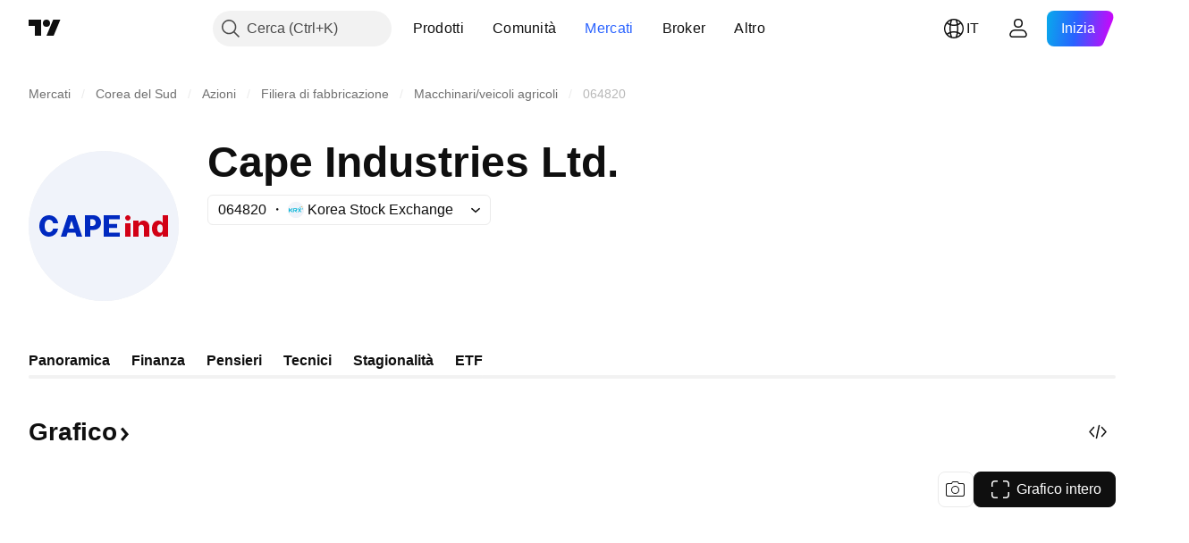

--- FILE ---
content_type: image/svg+xml
request_url: https://s3-symbol-logo.tradingview.com/nh-amundi.svg
body_size: 250
content:
<!-- by TradingView --><svg width="18" height="18" viewBox="0 0 18 18" xmlns="http://www.w3.org/2000/svg"><path fill="#F0F3FA" d="M0 0h18v18H0z"/><path d="m10.86 4.02-1.84.93a.05.05 0 0 1-.05 0L7.16 4a.05.05 0 0 0-.06 0 .05.05 0 0 0-.01.07L8.96 7.7a.05.05 0 0 0 .05.03.05.05 0 0 0 .05-.03l1.86-3.62A.05.05 0 0 0 10.9 4h-.04Zm.8 2.84.02-.01 1.16-.48a.26.26 0 0 0 .12-.1c.02-.04.04-.1.04-.15v-1.8a.05.05 0 0 0-.05-.03h-.02l-2.14.93a.64.64 0 0 0-.36.32c-.38.76-.76 1.5-1.15 2.22-.06.1-.03.16.08.19.49.1.88.33 1.17.68a2.05 2.05 0 0 1-.68 3.14 2 2 0 0 1-2.82-1.52c-.17-1.14.57-2.08 1.68-2.33a.07.07 0 0 0 .05-.04.07.07 0 0 0 0-.06L7.53 5.46a.45.45 0 0 0-.21-.2L5.09 4.3c-.02-.01-.09.02-.09.04v1.85c0 .06.09.14.13.16l1.17.48a.06.06 0 0 1 .03.04.06.06 0 0 1-.01.05c-2.9 2.71-.64 7.53 3.22 7.05a4.05 4.05 0 0 0 3.44-4.48 4.1 4.1 0 0 0-1.32-2.62v-.01Z" fill="#F0C041"/></svg>

--- FILE ---
content_type: image/svg+xml
request_url: https://s3-symbol-logo.tradingview.com/cape-industries-ltd--big.svg
body_size: 438
content:
<!-- by TradingView --><svg width="56" height="56" viewBox="0 0 56 56" xmlns="http://www.w3.org/2000/svg"><path fill="#F0F3FA" d="M0 0h56v56H0z"/><path d="M48.38 32C46.72 32 46 30.4 46 28.95c0-1.45.71-2.95 2.38-2.95.74 0 1.33.4 1.62 1v-3h2v8h-2v-1.05A1.7 1.7 0 0 1 48.38 32Zm.66-1.47c.84 0 .96-.9.96-1.58 0-.97-.26-1.57-.96-1.57-.83 0-1.09.87-1.09 1.57 0 .96.39 1.58 1.1 1.58ZM41 28.62V32h-2v-6h2v1.16c.3-.78 1.04-1.16 1.84-1.16 1.28 0 2.17.96 2.16 2.22V32h-2v-3.4c0-.66-.35-1.05-.98-1.05S41.01 28 41 28.62ZM37 26c-.27 0-.5-.1-.7-.3a.97.97 0 0 1-.3-.7c0-.28.1-.51.3-.7.2-.2.43-.3.7-.3.28 0 .51.1.7.3.2.19.3.42.3.7 0 .27-.1.51-.3.7-.19.2-.42.3-.7.3ZM36 27v5h2v-5h-2Z" fill="#D20015"/><path d="M28 32v-8h6v1.5h-4v1.71h3v1.58h-3v1.71h4V32h-6ZM21 32v-8h3.19A2.69 2.69 0 0 1 27 26.77c0 1.67-1.24 2.73-2.87 2.73h-1.97V28h1.62c.74 0 1.22-.47 1.22-1.23s-.48-1.27-1.22-1.27H23V32h-2ZM14.09 32H12l2.7-8h2.6l2.7 8h-2.09L16 26.02 14.09 32Zm-.28-3h4.36v1.47H13.8V29ZM11 27H9.14c-.1-.78-.7-1.35-1.48-1.35C6.36 25.65 6 26.88 6 28c0 1.13.35 2.35 1.65 2.35.75 0 1.36-.6 1.49-1.36L11 29a3.42 3.42 0 0 1-3.39 3C5.33 32 4 30.16 4 28c0-2.15 1.34-4 3.61-4 1.77 0 3.22 1.2 3.39 3Z" fill="#0029C0"/></svg>